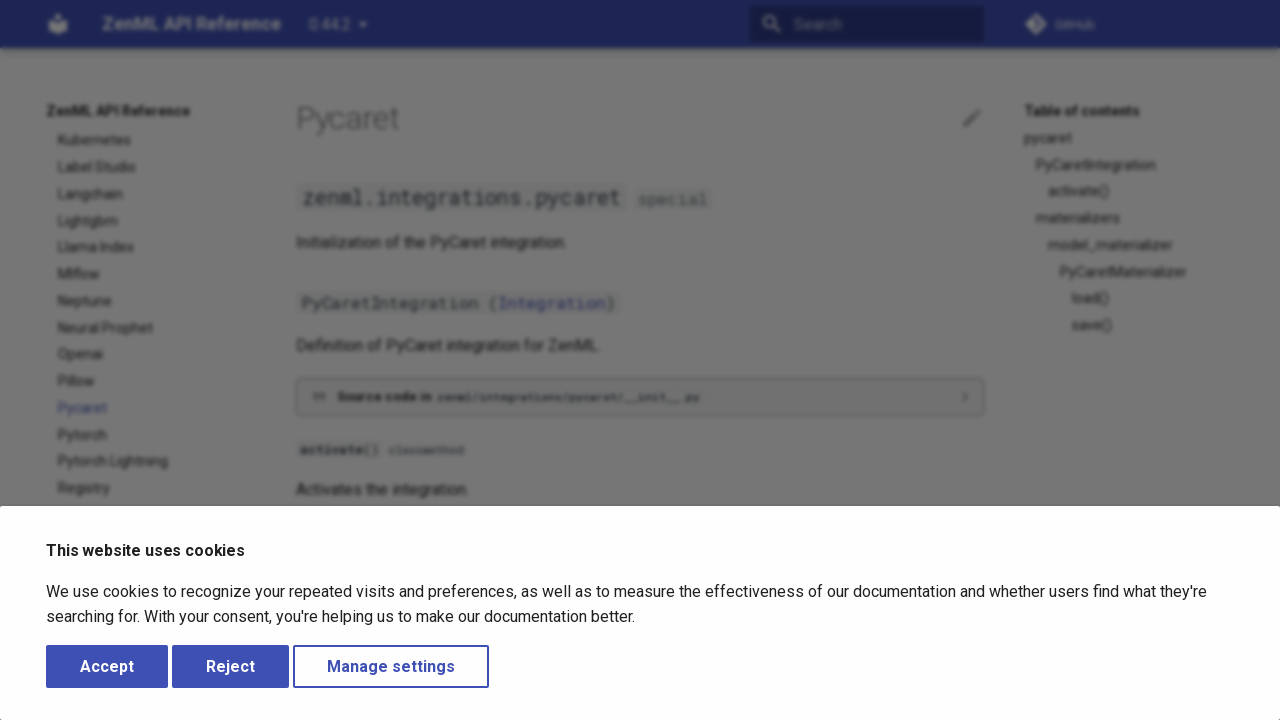

--- FILE ---
content_type: text/html; charset=utf-8
request_url: https://sdkdocs.zenml.io/0.44.2/integration_code_docs/integrations-pycaret/
body_size: 8624
content:

<!doctype html>
<html lang="en" class="no-js">
  <head>
    
      <meta charset="utf-8">
      <meta name="viewport" content="width=device-width,initial-scale=1">
      
      
      
        <link rel="canonical" href="https://sdkdocs.zenml.io/0.44.2/integration_code_docs/integrations-pycaret/">
      
      <link rel="icon" href="../../_assets/favicon.png">
      <meta name="generator" content="mkdocs-1.5.2, mkdocs-material-8.5.10">
    
    
      
        <title>Pycaret - ZenML API Reference</title>
      
    
    
      <link rel="stylesheet" href="../../assets/stylesheets/main.975780f9.min.css">
      
        
        <link rel="stylesheet" href="../../assets/stylesheets/palette.2505c338.min.css">
        
      
      

    
    
    
      
        
        
        <link rel="preconnect" href="https://fonts.gstatic.com" crossorigin>
        <link rel="stylesheet" href="https://fonts.googleapis.com/css?family=Roboto:300,300i,400,400i,700,700i%7CRoboto+Mono:400,400i,700,700i&display=fallback">
        <style>:root{--md-text-font:"Roboto";--md-code-font:"Roboto Mono"}</style>
      
    
    
      <link rel="stylesheet" href="../../assets/_mkdocstrings.css">
    
    <script>__md_scope=new URL("../..",location),__md_hash=e=>[...e].reduce((e,_)=>(e<<5)-e+_.charCodeAt(0),0),__md_get=(e,_=localStorage,t=__md_scope)=>JSON.parse(_.getItem(t.pathname+"."+e)),__md_set=(e,_,t=localStorage,a=__md_scope)=>{try{t.setItem(a.pathname+"."+e,JSON.stringify(_))}catch(e){}}</script>
    
      

    
    
    

<script>
  !function(){var analytics=window.analytics=window.analytics||[];if(!analytics.initialize)if(analytics.invoked)window.console&&console.error&&console.error("Segment snippet included twice.");else{analytics.invoked=!0;analytics.methods=["trackSubmit","trackClick","trackLink","trackForm","pageview","identify","reset","group","track","ready","alias","debug","page","once","off","on","addSourceMiddleware","addIntegrationMiddleware","setAnonymousId","addDestinationMiddleware"];analytics.factory=function(e){return function(){var t=Array.prototype.slice.call(arguments);t.unshift(e);analytics.push(t);return analytics}};for(var e=0;e<analytics.methods.length;e++){var key=analytics.methods[e];analytics[key]=analytics.factory(key)}analytics.load=function(key,e){var t=document.createElement("script");t.type="text/javascript";t.async=!0;t.src="https://cdn.segment.com/analytics.js/v1/" + key + "/analytics.min.js";var n=document.getElementsByTagName("script")[0];n.parentNode.insertBefore(t,n);analytics._loadOptions=e};analytics._writeKey="CaE5VaNjhyaUt48qXK4rLwwKJ0PdAOFM";;analytics.SNIPPET_VERSION="4.15.3";
  analytics.load("CaE5VaNjhyaUt48qXK4rLwwKJ0PdAOFM");
  analytics.page();
  }}();
</script>
<script defer data-domain="apidocs.zenml.io" src="https://plausible.io/js/plausible.js"></script>


  </head>
  
  
    
    
    
    
    
    <body dir="ltr" data-md-color-scheme="default" data-md-color-primary="None" data-md-color-accent="None">
  
    
    
    <input class="md-toggle" data-md-toggle="drawer" type="checkbox" id="__drawer" autocomplete="off">
    <input class="md-toggle" data-md-toggle="search" type="checkbox" id="__search" autocomplete="off">
    <label class="md-overlay" for="__drawer"></label>
    <div data-md-component="skip">
      
        
        <a href="#pycaret" class="md-skip">
          Skip to content
        </a>
      
    </div>
    <div data-md-component="announce">
      
    </div>
    
      <div data-md-component="outdated" hidden>
        
      </div>
    
    
      

<header class="md-header" data-md-component="header">
  <nav class="md-header__inner md-grid" aria-label="Header">
    <a href="../.." title="ZenML API Reference" class="md-header__button md-logo" aria-label="ZenML API Reference" data-md-component="logo">
      
  
  <svg xmlns="http://www.w3.org/2000/svg" viewBox="0 0 24 24"><path d="M12 8a3 3 0 0 0 3-3 3 3 0 0 0-3-3 3 3 0 0 0-3 3 3 3 0 0 0 3 3m0 3.54C9.64 9.35 6.5 8 3 8v11c3.5 0 6.64 1.35 9 3.54 2.36-2.19 5.5-3.54 9-3.54V8c-3.5 0-6.64 1.35-9 3.54Z"/></svg>

    </a>
    <label class="md-header__button md-icon" for="__drawer">
      <svg xmlns="http://www.w3.org/2000/svg" viewBox="0 0 24 24"><path d="M3 6h18v2H3V6m0 5h18v2H3v-2m0 5h18v2H3v-2Z"/></svg>
    </label>
    <div class="md-header__title" data-md-component="header-title">
      <div class="md-header__ellipsis">
        <div class="md-header__topic">
          <span class="md-ellipsis">
            ZenML API Reference
          </span>
        </div>
        <div class="md-header__topic" data-md-component="header-topic">
          <span class="md-ellipsis">
            
              Pycaret
            
          </span>
        </div>
      </div>
    </div>
    
    
    
      <label class="md-header__button md-icon" for="__search">
        <svg xmlns="http://www.w3.org/2000/svg" viewBox="0 0 24 24"><path d="M9.5 3A6.5 6.5 0 0 1 16 9.5c0 1.61-.59 3.09-1.56 4.23l.27.27h.79l5 5-1.5 1.5-5-5v-.79l-.27-.27A6.516 6.516 0 0 1 9.5 16 6.5 6.5 0 0 1 3 9.5 6.5 6.5 0 0 1 9.5 3m0 2C7 5 5 7 5 9.5S7 14 9.5 14 14 12 14 9.5 12 5 9.5 5Z"/></svg>
      </label>
      <div class="md-search" data-md-component="search" role="dialog">
  <label class="md-search__overlay" for="__search"></label>
  <div class="md-search__inner" role="search">
    <form class="md-search__form" name="search">
      <input type="text" class="md-search__input" name="query" aria-label="Search" placeholder="Search" autocapitalize="off" autocorrect="off" autocomplete="off" spellcheck="false" data-md-component="search-query" required>
      <label class="md-search__icon md-icon" for="__search">
        <svg xmlns="http://www.w3.org/2000/svg" viewBox="0 0 24 24"><path d="M9.5 3A6.5 6.5 0 0 1 16 9.5c0 1.61-.59 3.09-1.56 4.23l.27.27h.79l5 5-1.5 1.5-5-5v-.79l-.27-.27A6.516 6.516 0 0 1 9.5 16 6.5 6.5 0 0 1 3 9.5 6.5 6.5 0 0 1 9.5 3m0 2C7 5 5 7 5 9.5S7 14 9.5 14 14 12 14 9.5 12 5 9.5 5Z"/></svg>
        <svg xmlns="http://www.w3.org/2000/svg" viewBox="0 0 24 24"><path d="M20 11v2H8l5.5 5.5-1.42 1.42L4.16 12l7.92-7.92L13.5 5.5 8 11h12Z"/></svg>
      </label>
      <nav class="md-search__options" aria-label="Search">
        
        <button type="reset" class="md-search__icon md-icon" title="Clear" aria-label="Clear" tabindex="-1">
          <svg xmlns="http://www.w3.org/2000/svg" viewBox="0 0 24 24"><path d="M19 6.41 17.59 5 12 10.59 6.41 5 5 6.41 10.59 12 5 17.59 6.41 19 12 13.41 17.59 19 19 17.59 13.41 12 19 6.41Z"/></svg>
        </button>
      </nav>
      
    </form>
    <div class="md-search__output">
      <div class="md-search__scrollwrap" data-md-scrollfix>
        <div class="md-search-result" data-md-component="search-result">
          <div class="md-search-result__meta">
            Initializing search
          </div>
          <ol class="md-search-result__list"></ol>
        </div>
      </div>
    </div>
  </div>
</div>
    
    
      <div class="md-header__source">
        <a href="https://github.com/zenml-io/zenml" title="Go to repository" class="md-source" data-md-component="source">
  <div class="md-source__icon md-icon">
    
    <svg xmlns="http://www.w3.org/2000/svg" viewBox="0 0 448 512"><!--! Font Awesome Free 6.2.1 by @fontawesome - https://fontawesome.com License - https://fontawesome.com/license/free (Icons: CC BY 4.0, Fonts: SIL OFL 1.1, Code: MIT License) Copyright 2022 Fonticons, Inc.--><path d="M439.55 236.05 244 40.45a28.87 28.87 0 0 0-40.81 0l-40.66 40.63 51.52 51.52c27.06-9.14 52.68 16.77 43.39 43.68l49.66 49.66c34.23-11.8 61.18 31 35.47 56.69-26.49 26.49-70.21-2.87-56-37.34L240.22 199v121.85c25.3 12.54 22.26 41.85 9.08 55a34.34 34.34 0 0 1-48.55 0c-17.57-17.6-11.07-46.91 11.25-56v-123c-20.8-8.51-24.6-30.74-18.64-45L142.57 101 8.45 235.14a28.86 28.86 0 0 0 0 40.81l195.61 195.6a28.86 28.86 0 0 0 40.8 0l194.69-194.69a28.86 28.86 0 0 0 0-40.81z"/></svg>
  </div>
  <div class="md-source__repository">
    GitHub
  </div>
</a>
      </div>
    
  </nav>
  
</header>
    
    <div class="md-container" data-md-component="container">
      
      
        
          
        
      
      <main class="md-main" data-md-component="main">
        <div class="md-main__inner md-grid">
          
            
              
              <div class="md-sidebar md-sidebar--primary" data-md-component="sidebar" data-md-type="navigation" >
                <div class="md-sidebar__scrollwrap">
                  <div class="md-sidebar__inner">
                    


<nav class="md-nav md-nav--primary" aria-label="Navigation" data-md-level="0">
  <label class="md-nav__title" for="__drawer">
    <a href="../.." title="ZenML API Reference" class="md-nav__button md-logo" aria-label="ZenML API Reference" data-md-component="logo">
      
  
  <svg xmlns="http://www.w3.org/2000/svg" viewBox="0 0 24 24"><path d="M12 8a3 3 0 0 0 3-3 3 3 0 0 0-3-3 3 3 0 0 0-3 3 3 3 0 0 0 3 3m0 3.54C9.64 9.35 6.5 8 3 8v11c3.5 0 6.64 1.35 9 3.54 2.36-2.19 5.5-3.54 9-3.54V8c-3.5 0-6.64 1.35-9 3.54Z"/></svg>

    </a>
    ZenML API Reference
  </label>
  
    <div class="md-nav__source">
      <a href="https://github.com/zenml-io/zenml" title="Go to repository" class="md-source" data-md-component="source">
  <div class="md-source__icon md-icon">
    
    <svg xmlns="http://www.w3.org/2000/svg" viewBox="0 0 448 512"><!--! Font Awesome Free 6.2.1 by @fontawesome - https://fontawesome.com License - https://fontawesome.com/license/free (Icons: CC BY 4.0, Fonts: SIL OFL 1.1, Code: MIT License) Copyright 2022 Fonticons, Inc.--><path d="M439.55 236.05 244 40.45a28.87 28.87 0 0 0-40.81 0l-40.66 40.63 51.52 51.52c27.06-9.14 52.68 16.77 43.39 43.68l49.66 49.66c34.23-11.8 61.18 31 35.47 56.69-26.49 26.49-70.21-2.87-56-37.34L240.22 199v121.85c25.3 12.54 22.26 41.85 9.08 55a34.34 34.34 0 0 1-48.55 0c-17.57-17.6-11.07-46.91 11.25-56v-123c-20.8-8.51-24.6-30.74-18.64-45L142.57 101 8.45 235.14a28.86 28.86 0 0 0 0 40.81l195.61 195.6a28.86 28.86 0 0 0 40.8 0l194.69-194.69a28.86 28.86 0 0 0 0-40.81z"/></svg>
  </div>
  <div class="md-source__repository">
    GitHub
  </div>
</a>
    </div>
  
  <ul class="md-nav__list" data-md-scrollfix>
    
      
      
      

  
  
  
    <li class="md-nav__item">
      <a href="../.." class="md-nav__link">
        ZenML
      </a>
    </li>
  

    
      
      
      

  
  
  
    <li class="md-nav__item">
      <a href="../../cli/" class="md-nav__link">
        CLI docs
      </a>
    </li>
  

    
      
      
      

  
  
  
    
    <li class="md-nav__item md-nav__item--nested">
      
      
        <input class="md-nav__toggle md-toggle" data-md-toggle="__nav_3" type="checkbox" id="__nav_3" >
      
      
      
      
        <label class="md-nav__link" for="__nav_3">
          Core code docs
          <span class="md-nav__icon md-icon"></span>
        </label>
      
      <nav class="md-nav" aria-label="Core code docs" data-md-level="1">
        <label class="md-nav__title" for="__nav_3">
          <span class="md-nav__icon md-icon"></span>
          Core code docs
        </label>
        <ul class="md-nav__list" data-md-scrollfix>
          
            
              
  
  
  
    <li class="md-nav__item">
      <a href="../../core_code_docs/core-_hub/" class="md-nav__link">
        Hub
      </a>
    </li>
  

            
          
            
              
  
  
  
    <li class="md-nav__item">
      <a href="../../core_code_docs/core-alerter/" class="md-nav__link">
        Alerter
      </a>
    </li>
  

            
          
            
              
  
  
  
    <li class="md-nav__item">
      <a href="../../core_code_docs/core-analytics/" class="md-nav__link">
        Analytics
      </a>
    </li>
  

            
          
            
              
  
  
  
    <li class="md-nav__item">
      <a href="../../core_code_docs/core-annotators/" class="md-nav__link">
        Annotators
      </a>
    </li>
  

            
          
            
              
  
  
  
    <li class="md-nav__item">
      <a href="../../core_code_docs/core-api/" class="md-nav__link">
        Api
      </a>
    </li>
  

            
          
            
              
  
  
  
    <li class="md-nav__item">
      <a href="../../core_code_docs/core-artifact_stores/" class="md-nav__link">
        Artifact Stores
      </a>
    </li>
  

            
          
            
              
  
  
  
    <li class="md-nav__item">
      <a href="../../core_code_docs/core-client/" class="md-nav__link">
        Client
      </a>
    </li>
  

            
          
            
              
  
  
  
    <li class="md-nav__item">
      <a href="../../core_code_docs/core-code_repositories/" class="md-nav__link">
        Code Repositories
      </a>
    </li>
  

            
          
            
              
  
  
  
    <li class="md-nav__item">
      <a href="../../core_code_docs/core-config/" class="md-nav__link">
        Config
      </a>
    </li>
  

            
          
            
              
  
  
  
    <li class="md-nav__item">
      <a href="../../core_code_docs/core-console/" class="md-nav__link">
        Console
      </a>
    </li>
  

            
          
            
              
  
  
  
    <li class="md-nav__item">
      <a href="../../core_code_docs/core-constants/" class="md-nav__link">
        Constants
      </a>
    </li>
  

            
          
            
              
  
  
  
    <li class="md-nav__item">
      <a href="../../core_code_docs/core-container_registries/" class="md-nav__link">
        Container Registries
      </a>
    </li>
  

            
          
            
              
  
  
  
    <li class="md-nav__item">
      <a href="../../core_code_docs/core-data_validators/" class="md-nav__link">
        Data Validators
      </a>
    </li>
  

            
          
            
              
  
  
  
    <li class="md-nav__item">
      <a href="../../core_code_docs/core-entrypoints/" class="md-nav__link">
        Entrypoints
      </a>
    </li>
  

            
          
            
              
  
  
  
    <li class="md-nav__item">
      <a href="../../core_code_docs/core-enums/" class="md-nav__link">
        Enums
      </a>
    </li>
  

            
          
            
              
  
  
  
    <li class="md-nav__item">
      <a href="../../core_code_docs/core-environment/" class="md-nav__link">
        Environment
      </a>
    </li>
  

            
          
            
              
  
  
  
    <li class="md-nav__item">
      <a href="../../core_code_docs/core-exceptions/" class="md-nav__link">
        Exceptions
      </a>
    </li>
  

            
          
            
              
  
  
  
    <li class="md-nav__item">
      <a href="../../core_code_docs/core-experiment_trackers/" class="md-nav__link">
        Experiment Trackers
      </a>
    </li>
  

            
          
            
              
  
  
  
    <li class="md-nav__item">
      <a href="../../core_code_docs/core-feature_stores/" class="md-nav__link">
        Feature Stores
      </a>
    </li>
  

            
          
            
              
  
  
  
    <li class="md-nav__item">
      <a href="../../core_code_docs/core-hooks/" class="md-nav__link">
        Hooks
      </a>
    </li>
  

            
          
            
              
  
  
  
    <li class="md-nav__item">
      <a href="../../core_code_docs/core-image_builders/" class="md-nav__link">
        Image Builders
      </a>
    </li>
  

            
          
            
              
  
  
  
    <li class="md-nav__item">
      <a href="../../core_code_docs/core-io/" class="md-nav__link">
        Io
      </a>
    </li>
  

            
          
            
              
  
  
  
    <li class="md-nav__item">
      <a href="../../core_code_docs/core-lineage_graph/" class="md-nav__link">
        Lineage Graph
      </a>
    </li>
  

            
          
            
              
  
  
  
    <li class="md-nav__item">
      <a href="../../core_code_docs/core-logger/" class="md-nav__link">
        Logger
      </a>
    </li>
  

            
          
            
              
  
  
  
    <li class="md-nav__item">
      <a href="../../core_code_docs/core-logging/" class="md-nav__link">
        Logging
      </a>
    </li>
  

            
          
            
              
  
  
  
    <li class="md-nav__item">
      <a href="../../core_code_docs/core-materializers/" class="md-nav__link">
        Materializers
      </a>
    </li>
  

            
          
            
              
  
  
  
    <li class="md-nav__item">
      <a href="../../core_code_docs/core-metadata/" class="md-nav__link">
        Metadata
      </a>
    </li>
  

            
          
            
              
  
  
  
    <li class="md-nav__item">
      <a href="../../core_code_docs/core-model_deployers/" class="md-nav__link">
        Model Deployers
      </a>
    </li>
  

            
          
            
              
  
  
  
    <li class="md-nav__item">
      <a href="../../core_code_docs/core-model_registries/" class="md-nav__link">
        Model Registries
      </a>
    </li>
  

            
          
            
              
  
  
  
    <li class="md-nav__item">
      <a href="../../core_code_docs/core-models/" class="md-nav__link">
        Models
      </a>
    </li>
  

            
          
            
              
  
  
  
    <li class="md-nav__item">
      <a href="../../core_code_docs/core-new/" class="md-nav__link">
        New
      </a>
    </li>
  

            
          
            
              
  
  
  
    <li class="md-nav__item">
      <a href="../../core_code_docs/core-orchestrators/" class="md-nav__link">
        Orchestrators
      </a>
    </li>
  

            
          
            
              
  
  
  
    <li class="md-nav__item">
      <a href="../../core_code_docs/core-pipelines/" class="md-nav__link">
        Pipelines
      </a>
    </li>
  

            
          
            
              
  
  
  
    <li class="md-nav__item">
      <a href="../../core_code_docs/core-post_execution/" class="md-nav__link">
        Post Execution
      </a>
    </li>
  

            
          
            
              
  
  
  
    <li class="md-nav__item">
      <a href="../../core_code_docs/core-recipes/" class="md-nav__link">
        Recipes
      </a>
    </li>
  

            
          
            
              
  
  
  
    <li class="md-nav__item">
      <a href="../../core_code_docs/core-secret/" class="md-nav__link">
        Secret
      </a>
    </li>
  

            
          
            
              
  
  
  
    <li class="md-nav__item">
      <a href="../../core_code_docs/core-secrets_managers/" class="md-nav__link">
        Secrets Managers
      </a>
    </li>
  

            
          
            
              
  
  
  
    <li class="md-nav__item">
      <a href="../../core_code_docs/core-service_connectors/" class="md-nav__link">
        Service Connectors
      </a>
    </li>
  

            
          
            
              
  
  
  
    <li class="md-nav__item">
      <a href="../../core_code_docs/core-services/" class="md-nav__link">
        Services
      </a>
    </li>
  

            
          
            
              
  
  
  
    <li class="md-nav__item">
      <a href="../../core_code_docs/core-stack/" class="md-nav__link">
        Stack
      </a>
    </li>
  

            
          
            
              
  
  
  
    <li class="md-nav__item">
      <a href="../../core_code_docs/core-step_operators/" class="md-nav__link">
        Step Operators
      </a>
    </li>
  

            
          
            
              
  
  
  
    <li class="md-nav__item">
      <a href="../../core_code_docs/core-steps/" class="md-nav__link">
        Steps
      </a>
    </li>
  

            
          
            
              
  
  
  
    <li class="md-nav__item">
      <a href="../../core_code_docs/core-types/" class="md-nav__link">
        Types
      </a>
    </li>
  

            
          
            
              
  
  
  
    <li class="md-nav__item">
      <a href="../../core_code_docs/core-utils/" class="md-nav__link">
        Utils
      </a>
    </li>
  

            
          
            
              
  
  
  
    <li class="md-nav__item">
      <a href="../../core_code_docs/core-zen_server/" class="md-nav__link">
        Zen Server
      </a>
    </li>
  

            
          
            
              
  
  
  
    <li class="md-nav__item">
      <a href="../../core_code_docs/core-zen_stores/" class="md-nav__link">
        Zen Stores
      </a>
    </li>
  

            
          
        </ul>
      </nav>
    </li>
  

    
      
      
      

  
  
    
  
  
    
    <li class="md-nav__item md-nav__item--active md-nav__item--nested">
      
      
        <input class="md-nav__toggle md-toggle" data-md-toggle="__nav_4" type="checkbox" id="__nav_4" checked>
      
      
      
      
        <label class="md-nav__link" for="__nav_4">
          Integration code docs
          <span class="md-nav__icon md-icon"></span>
        </label>
      
      <nav class="md-nav" aria-label="Integration code docs" data-md-level="1">
        <label class="md-nav__title" for="__nav_4">
          <span class="md-nav__icon md-icon"></span>
          Integration code docs
        </label>
        <ul class="md-nav__list" data-md-scrollfix>
          
            
              
  
  
  
    <li class="md-nav__item">
      <a href="../integrations-airflow/" class="md-nav__link">
        Airflow
      </a>
    </li>
  

            
          
            
              
  
  
  
    <li class="md-nav__item">
      <a href="../integrations-aws/" class="md-nav__link">
        Aws
      </a>
    </li>
  

            
          
            
              
  
  
  
    <li class="md-nav__item">
      <a href="../integrations-azure/" class="md-nav__link">
        Azure
      </a>
    </li>
  

            
          
            
              
  
  
  
    <li class="md-nav__item">
      <a href="../integrations-bentoml/" class="md-nav__link">
        Bentoml
      </a>
    </li>
  

            
          
            
              
  
  
  
    <li class="md-nav__item">
      <a href="../integrations-constants/" class="md-nav__link">
        Constants
      </a>
    </li>
  

            
          
            
              
  
  
  
    <li class="md-nav__item">
      <a href="../integrations-deepchecks/" class="md-nav__link">
        Deepchecks
      </a>
    </li>
  

            
          
            
              
  
  
  
    <li class="md-nav__item">
      <a href="../integrations-evidently/" class="md-nav__link">
        Evidently
      </a>
    </li>
  

            
          
            
              
  
  
  
    <li class="md-nav__item">
      <a href="../integrations-facets/" class="md-nav__link">
        Facets
      </a>
    </li>
  

            
          
            
              
  
  
  
    <li class="md-nav__item">
      <a href="../integrations-feast/" class="md-nav__link">
        Feast
      </a>
    </li>
  

            
          
            
              
  
  
  
    <li class="md-nav__item">
      <a href="../integrations-gcp/" class="md-nav__link">
        Gcp
      </a>
    </li>
  

            
          
            
              
  
  
  
    <li class="md-nav__item">
      <a href="../integrations-github/" class="md-nav__link">
        Github
      </a>
    </li>
  

            
          
            
              
  
  
  
    <li class="md-nav__item">
      <a href="../integrations-gitlab/" class="md-nav__link">
        Gitlab
      </a>
    </li>
  

            
          
            
              
  
  
  
    <li class="md-nav__item">
      <a href="../integrations-great_expectations/" class="md-nav__link">
        Great Expectations
      </a>
    </li>
  

            
          
            
              
  
  
  
    <li class="md-nav__item">
      <a href="../integrations-huggingface/" class="md-nav__link">
        Huggingface
      </a>
    </li>
  

            
          
            
              
  
  
  
    <li class="md-nav__item">
      <a href="../integrations-integration/" class="md-nav__link">
        Integration
      </a>
    </li>
  

            
          
            
              
  
  
  
    <li class="md-nav__item">
      <a href="../integrations-kaniko/" class="md-nav__link">
        Kaniko
      </a>
    </li>
  

            
          
            
              
  
  
  
    <li class="md-nav__item">
      <a href="../integrations-kserve/" class="md-nav__link">
        Kserve
      </a>
    </li>
  

            
          
            
              
  
  
  
    <li class="md-nav__item">
      <a href="../integrations-kubeflow/" class="md-nav__link">
        Kubeflow
      </a>
    </li>
  

            
          
            
              
  
  
  
    <li class="md-nav__item">
      <a href="../integrations-kubernetes/" class="md-nav__link">
        Kubernetes
      </a>
    </li>
  

            
          
            
              
  
  
  
    <li class="md-nav__item">
      <a href="../integrations-label_studio/" class="md-nav__link">
        Label Studio
      </a>
    </li>
  

            
          
            
              
  
  
  
    <li class="md-nav__item">
      <a href="../integrations-langchain/" class="md-nav__link">
        Langchain
      </a>
    </li>
  

            
          
            
              
  
  
  
    <li class="md-nav__item">
      <a href="../integrations-lightgbm/" class="md-nav__link">
        Lightgbm
      </a>
    </li>
  

            
          
            
              
  
  
  
    <li class="md-nav__item">
      <a href="../integrations-llama_index/" class="md-nav__link">
        Llama Index
      </a>
    </li>
  

            
          
            
              
  
  
  
    <li class="md-nav__item">
      <a href="../integrations-mlflow/" class="md-nav__link">
        Mlflow
      </a>
    </li>
  

            
          
            
              
  
  
  
    <li class="md-nav__item">
      <a href="../integrations-neptune/" class="md-nav__link">
        Neptune
      </a>
    </li>
  

            
          
            
              
  
  
  
    <li class="md-nav__item">
      <a href="../integrations-neural_prophet/" class="md-nav__link">
        Neural Prophet
      </a>
    </li>
  

            
          
            
              
  
  
  
    <li class="md-nav__item">
      <a href="../integrations-openai/" class="md-nav__link">
        Openai
      </a>
    </li>
  

            
          
            
              
  
  
  
    <li class="md-nav__item">
      <a href="../integrations-pillow/" class="md-nav__link">
        Pillow
      </a>
    </li>
  

            
          
            
              
  
  
    
  
  
    <li class="md-nav__item md-nav__item--active">
      
      <input class="md-nav__toggle md-toggle" data-md-toggle="toc" type="checkbox" id="__toc">
      
      
        
      
      
        <label class="md-nav__link md-nav__link--active" for="__toc">
          Pycaret
          <span class="md-nav__icon md-icon"></span>
        </label>
      
      <a href="./" class="md-nav__link md-nav__link--active">
        Pycaret
      </a>
      
        

<nav class="md-nav md-nav--secondary" aria-label="Table of contents">
  
  
  
    
  
  
    <label class="md-nav__title" for="__toc">
      <span class="md-nav__icon md-icon"></span>
      Table of contents
    </label>
    <ul class="md-nav__list" data-md-component="toc" data-md-scrollfix>
      
        <li class="md-nav__item">
  <a href="#zenml.integrations.pycaret" class="md-nav__link">
    pycaret
  </a>
  
    <nav class="md-nav" aria-label="pycaret">
      <ul class="md-nav__list">
        
          <li class="md-nav__item">
  <a href="#zenml.integrations.pycaret.PyCaretIntegration" class="md-nav__link">
    PyCaretIntegration
  </a>
  
    <nav class="md-nav" aria-label="PyCaretIntegration">
      <ul class="md-nav__list">
        
          <li class="md-nav__item">
  <a href="#zenml.integrations.pycaret.PyCaretIntegration.activate" class="md-nav__link">
    activate()
  </a>
  
</li>
        
      </ul>
    </nav>
  
</li>
        
          <li class="md-nav__item">
  <a href="#zenml.integrations.pycaret.materializers" class="md-nav__link">
    materializers
  </a>
  
    <nav class="md-nav" aria-label="materializers">
      <ul class="md-nav__list">
        
          <li class="md-nav__item">
  <a href="#zenml.integrations.pycaret.materializers.model_materializer" class="md-nav__link">
    model_materializer
  </a>
  
    <nav class="md-nav" aria-label="model_materializer">
      <ul class="md-nav__list">
        
          <li class="md-nav__item">
  <a href="#zenml.integrations.pycaret.materializers.model_materializer.PyCaretMaterializer" class="md-nav__link">
    PyCaretMaterializer
  </a>
  
    <nav class="md-nav" aria-label="PyCaretMaterializer">
      <ul class="md-nav__list">
        
          <li class="md-nav__item">
  <a href="#zenml.integrations.pycaret.materializers.model_materializer.PyCaretMaterializer.load" class="md-nav__link">
    load()
  </a>
  
</li>
        
          <li class="md-nav__item">
  <a href="#zenml.integrations.pycaret.materializers.model_materializer.PyCaretMaterializer.save" class="md-nav__link">
    save()
  </a>
  
</li>
        
      </ul>
    </nav>
  
</li>
        
      </ul>
    </nav>
  
</li>
        
      </ul>
    </nav>
  
</li>
        
      </ul>
    </nav>
  
</li>
      
    </ul>
  
</nav>
      
    </li>
  

            
          
            
              
  
  
  
    <li class="md-nav__item">
      <a href="../integrations-pytorch/" class="md-nav__link">
        Pytorch
      </a>
    </li>
  

            
          
            
              
  
  
  
    <li class="md-nav__item">
      <a href="../integrations-pytorch_lightning/" class="md-nav__link">
        Pytorch Lightning
      </a>
    </li>
  

            
          
            
              
  
  
  
    <li class="md-nav__item">
      <a href="../integrations-registry/" class="md-nav__link">
        Registry
      </a>
    </li>
  

            
          
            
              
  
  
  
    <li class="md-nav__item">
      <a href="../integrations-s3/" class="md-nav__link">
        S3
      </a>
    </li>
  

            
          
            
              
  
  
  
    <li class="md-nav__item">
      <a href="../integrations-scipy/" class="md-nav__link">
        Scipy
      </a>
    </li>
  

            
          
            
              
  
  
  
    <li class="md-nav__item">
      <a href="../integrations-seldon/" class="md-nav__link">
        Seldon
      </a>
    </li>
  

            
          
            
              
  
  
  
    <li class="md-nav__item">
      <a href="../integrations-sklearn/" class="md-nav__link">
        Sklearn
      </a>
    </li>
  

            
          
            
              
  
  
  
    <li class="md-nav__item">
      <a href="../integrations-slack/" class="md-nav__link">
        Slack
      </a>
    </li>
  

            
          
            
              
  
  
  
    <li class="md-nav__item">
      <a href="../integrations-spark/" class="md-nav__link">
        Spark
      </a>
    </li>
  

            
          
            
              
  
  
  
    <li class="md-nav__item">
      <a href="../integrations-tekton/" class="md-nav__link">
        Tekton
      </a>
    </li>
  

            
          
            
              
  
  
  
    <li class="md-nav__item">
      <a href="../integrations-tensorboard/" class="md-nav__link">
        Tensorboard
      </a>
    </li>
  

            
          
            
              
  
  
  
    <li class="md-nav__item">
      <a href="../integrations-tensorflow/" class="md-nav__link">
        Tensorflow
      </a>
    </li>
  

            
          
            
              
  
  
  
    <li class="md-nav__item">
      <a href="../integrations-utils/" class="md-nav__link">
        Utils
      </a>
    </li>
  

            
          
            
              
  
  
  
    <li class="md-nav__item">
      <a href="../integrations-vault/" class="md-nav__link">
        Vault
      </a>
    </li>
  

            
          
            
              
  
  
  
    <li class="md-nav__item">
      <a href="../integrations-wandb/" class="md-nav__link">
        Wandb
      </a>
    </li>
  

            
          
            
              
  
  
  
    <li class="md-nav__item">
      <a href="../integrations-whylogs/" class="md-nav__link">
        Whylogs
      </a>
    </li>
  

            
          
            
              
  
  
  
    <li class="md-nav__item">
      <a href="../integrations-xgboost/" class="md-nav__link">
        Xgboost
      </a>
    </li>
  

            
          
        </ul>
      </nav>
    </li>
  

    
  </ul>
</nav>
                  </div>
                </div>
              </div>
            
            
              
              <div class="md-sidebar md-sidebar--secondary" data-md-component="sidebar" data-md-type="toc" >
                <div class="md-sidebar__scrollwrap">
                  <div class="md-sidebar__inner">
                    

<nav class="md-nav md-nav--secondary" aria-label="Table of contents">
  
  
  
    
  
  
    <label class="md-nav__title" for="__toc">
      <span class="md-nav__icon md-icon"></span>
      Table of contents
    </label>
    <ul class="md-nav__list" data-md-component="toc" data-md-scrollfix>
      
        <li class="md-nav__item">
  <a href="#zenml.integrations.pycaret" class="md-nav__link">
    pycaret
  </a>
  
    <nav class="md-nav" aria-label="pycaret">
      <ul class="md-nav__list">
        
          <li class="md-nav__item">
  <a href="#zenml.integrations.pycaret.PyCaretIntegration" class="md-nav__link">
    PyCaretIntegration
  </a>
  
    <nav class="md-nav" aria-label="PyCaretIntegration">
      <ul class="md-nav__list">
        
          <li class="md-nav__item">
  <a href="#zenml.integrations.pycaret.PyCaretIntegration.activate" class="md-nav__link">
    activate()
  </a>
  
</li>
        
      </ul>
    </nav>
  
</li>
        
          <li class="md-nav__item">
  <a href="#zenml.integrations.pycaret.materializers" class="md-nav__link">
    materializers
  </a>
  
    <nav class="md-nav" aria-label="materializers">
      <ul class="md-nav__list">
        
          <li class="md-nav__item">
  <a href="#zenml.integrations.pycaret.materializers.model_materializer" class="md-nav__link">
    model_materializer
  </a>
  
    <nav class="md-nav" aria-label="model_materializer">
      <ul class="md-nav__list">
        
          <li class="md-nav__item">
  <a href="#zenml.integrations.pycaret.materializers.model_materializer.PyCaretMaterializer" class="md-nav__link">
    PyCaretMaterializer
  </a>
  
    <nav class="md-nav" aria-label="PyCaretMaterializer">
      <ul class="md-nav__list">
        
          <li class="md-nav__item">
  <a href="#zenml.integrations.pycaret.materializers.model_materializer.PyCaretMaterializer.load" class="md-nav__link">
    load()
  </a>
  
</li>
        
          <li class="md-nav__item">
  <a href="#zenml.integrations.pycaret.materializers.model_materializer.PyCaretMaterializer.save" class="md-nav__link">
    save()
  </a>
  
</li>
        
      </ul>
    </nav>
  
</li>
        
      </ul>
    </nav>
  
</li>
        
      </ul>
    </nav>
  
</li>
        
      </ul>
    </nav>
  
</li>
      
    </ul>
  
</nav>
                  </div>
                </div>
              </div>
            
          
          
            <div class="md-content" data-md-component="content">
              <article class="md-content__inner md-typeset">
                
                  

  <a href="https://github.com/zenml-io/zenml/docs/integration_code_docs/integrations-pycaret.md" title="Edit this page" class="md-content__button md-icon">
    
    <svg xmlns="http://www.w3.org/2000/svg" viewBox="0 0 24 24"><path d="M20.71 7.04c.39-.39.39-1.04 0-1.41l-2.34-2.34c-.37-.39-1.02-.39-1.41 0l-1.84 1.83 3.75 3.75M3 17.25V21h3.75L17.81 9.93l-3.75-3.75L3 17.25Z"/></svg>
  </a>


<h1 id="pycaret">Pycaret</h1>


  <div class="doc doc-object doc-module">



<h2 id="zenml.integrations.pycaret" class="doc doc-heading">
        <code>zenml.integrations.pycaret</code>


  <span class="doc doc-properties">
      <small class="doc doc-property doc-property-special"><code>special</code></small>
  </span>

</h2>

    <div class="doc doc-contents first">

      <p>Initialization of the PyCaret integration.</p>



  <div class="doc doc-children">







  <div class="doc doc-object doc-class">



<h3 id="zenml.integrations.pycaret.PyCaretIntegration" class="doc doc-heading">
        <code>
PyCaretIntegration            (<a class="autorefs autorefs-internal" title="zenml.integrations.integration.Integration" href="../integrations-integration/#zenml.integrations.integration.Integration">Integration</a>)
        </code>



</h3>

    <div class="doc doc-contents ">

      <p>Definition of PyCaret integration for ZenML.</p>

        <details class="quote">
          <summary>Source code in <code>zenml/integrations/pycaret/__init__.py</code></summary>
          <div class="highlight"><pre><span></span><code><span class="k">class</span> <span class="nc">PyCaretIntegration</span><span class="p">(</span><span class="n">Integration</span><span class="p">):</span>
<span class="w">    </span><span class="sd">&quot;&quot;&quot;Definition of PyCaret integration for ZenML.&quot;&quot;&quot;</span>

    <span class="n">NAME</span> <span class="o">=</span> <span class="n">PYCARET</span>
    <span class="n">REQUIREMENTS</span> <span class="o">=</span> <span class="p">[</span>
        <span class="s2">&quot;pycaret&gt;=3.0.0&quot;</span><span class="p">,</span>
        <span class="s2">&quot;scikit-learn&quot;</span><span class="p">,</span>
        <span class="s2">&quot;xgboost&quot;</span><span class="p">,</span>
        <span class="s2">&quot;catboost&quot;</span><span class="p">,</span>
        <span class="s2">&quot;lightgbm&quot;</span><span class="p">,</span>
    <span class="p">]</span>

    <span class="nd">@classmethod</span>
    <span class="k">def</span> <span class="nf">activate</span><span class="p">(</span><span class="bp">cls</span><span class="p">)</span> <span class="o">-&gt;</span> <span class="kc">None</span><span class="p">:</span>
<span class="w">        </span><span class="sd">&quot;&quot;&quot;Activates the integration.&quot;&quot;&quot;</span>
        <span class="kn">from</span> <span class="nn">zenml.integrations.pycaret</span> <span class="kn">import</span> <span class="n">materializers</span>  <span class="c1"># noqa</span>
</code></pre></div>
        </details>



  <div class="doc doc-children">











  <div class="doc doc-object doc-method">



<h4 id="zenml.integrations.pycaret.PyCaretIntegration.activate" class="doc doc-heading">
<code class="highlight language-python"><span class="n">activate</span><span class="p">()</span></code>

  <span class="doc doc-properties">
      <small class="doc doc-property doc-property-classmethod"><code>classmethod</code></small>
  </span>

</h4>

    <div class="doc doc-contents ">

      <p>Activates the integration.</p>

        <details class="quote">
          <summary>Source code in <code>zenml/integrations/pycaret/__init__.py</code></summary>
          <div class="highlight"><pre><span></span><code><span class="nd">@classmethod</span>
<span class="k">def</span> <span class="nf">activate</span><span class="p">(</span><span class="bp">cls</span><span class="p">)</span> <span class="o">-&gt;</span> <span class="kc">None</span><span class="p">:</span>
<span class="w">    </span><span class="sd">&quot;&quot;&quot;Activates the integration.&quot;&quot;&quot;</span>
    <span class="kn">from</span> <span class="nn">zenml.integrations.pycaret</span> <span class="kn">import</span> <span class="n">materializers</span>  <span class="c1"># noqa</span>
</code></pre></div>
        </details>
    </div>

  </div>





  </div>

    </div>

  </div>






  <div class="doc doc-object doc-module">



<h3 id="zenml.integrations.pycaret.materializers" class="doc doc-heading">
        <code>materializers</code>


  <span class="doc doc-properties">
      <small class="doc doc-property doc-property-special"><code>special</code></small>
  </span>

</h3>

    <div class="doc doc-contents ">

      <p>Initialization for the PyCaret materializers.</p>



  <div class="doc doc-children">










  <div class="doc doc-object doc-module">



<h4 id="zenml.integrations.pycaret.materializers.model_materializer" class="doc doc-heading">
        <code>model_materializer</code>



</h4>

    <div class="doc doc-contents ">

      <p>PyCaret materializer.</p>



  <div class="doc doc-children">







  <div class="doc doc-object doc-class">



<h5 id="zenml.integrations.pycaret.materializers.model_materializer.PyCaretMaterializer" class="doc doc-heading">
        <code>
PyCaretMaterializer            (<a class="autorefs autorefs-internal" title="zenml.materializers.base_materializer.BaseMaterializer" href="../../core_code_docs/core-materializers/#zenml.materializers.base_materializer.BaseMaterializer">BaseMaterializer</a>)
        </code>



</h5>

    <div class="doc doc-contents ">

      <p>Materializer to read/write PyCaret models.</p>

        <details class="quote">
          <summary>Source code in <code>zenml/integrations/pycaret/materializers/model_materializer.py</code></summary>
          <div class="highlight"><pre><span></span><code><span class="k">class</span> <span class="nc">PyCaretMaterializer</span><span class="p">(</span><span class="n">BaseMaterializer</span><span class="p">):</span>
<span class="w">    </span><span class="sd">&quot;&quot;&quot;Materializer to read/write PyCaret models.&quot;&quot;&quot;</span>

    <span class="n">ASSOCIATED_TYPES</span> <span class="o">=</span> <span class="p">(</span>
        <span class="c1"># Classification</span>
        <span class="n">LogisticRegression</span><span class="p">,</span>
        <span class="n">KNeighborsClassifier</span><span class="p">,</span>
        <span class="n">GaussianNB</span><span class="p">,</span>
        <span class="n">DecisionTreeClassifier</span><span class="p">,</span>
        <span class="n">SGDClassifier</span><span class="p">,</span>
        <span class="n">SVC</span><span class="p">,</span>
        <span class="n">GaussianProcessClassifier</span><span class="p">,</span>
        <span class="n">MLPClassifier</span><span class="p">,</span>
        <span class="n">RidgeClassifier</span><span class="p">,</span>
        <span class="n">RandomForestClassifier</span><span class="p">,</span>
        <span class="n">QuadraticDiscriminantAnalysis</span><span class="p">,</span>
        <span class="n">AdaBoostClassifier</span><span class="p">,</span>
        <span class="n">GradientBoostingClassifier</span><span class="p">,</span>
        <span class="n">LinearDiscriminantAnalysis</span><span class="p">,</span>
        <span class="n">ExtraTreesClassifier</span><span class="p">,</span>
        <span class="n">XGBClassifier</span><span class="p">,</span>
        <span class="n">CatBoostClassifier</span><span class="p">,</span>
        <span class="n">LGBMClassifier</span><span class="p">,</span>
        <span class="c1"># Regression</span>
        <span class="n">LinearRegression</span><span class="p">,</span>
        <span class="n">Lasso</span><span class="p">,</span>
        <span class="n">Ridge</span><span class="p">,</span>
        <span class="n">ElasticNet</span><span class="p">,</span>
        <span class="n">Lars</span><span class="p">,</span>
        <span class="n">LassoLars</span><span class="p">,</span>
        <span class="n">OrthogonalMatchingPursuit</span><span class="p">,</span>
        <span class="n">BayesianRidge</span><span class="p">,</span>
        <span class="n">ARDRegression</span><span class="p">,</span>
        <span class="n">PassiveAggressiveRegressor</span><span class="p">,</span>
        <span class="n">RANSACRegressor</span><span class="p">,</span>
        <span class="n">TheilSenRegressor</span><span class="p">,</span>
        <span class="n">HuberRegressor</span><span class="p">,</span>
        <span class="n">KernelRidge</span><span class="p">,</span>
        <span class="n">SVR</span><span class="p">,</span>
        <span class="n">KNeighborsRegressor</span><span class="p">,</span>
        <span class="n">DecisionTreeRegressor</span><span class="p">,</span>
        <span class="n">RandomForestRegressor</span><span class="p">,</span>
        <span class="n">ExtraTreesRegressor</span><span class="p">,</span>
        <span class="n">AdaBoostRegressor</span><span class="p">,</span>
        <span class="n">GradientBoostingRegressor</span><span class="p">,</span>
        <span class="n">MLPRegressor</span><span class="p">,</span>
        <span class="n">XGBRegressor</span><span class="p">,</span>
        <span class="n">CatBoostRegressor</span><span class="p">,</span>
        <span class="n">BaggingRegressor</span><span class="p">,</span>
        <span class="n">AdaBoostRegressor</span><span class="p">,</span>
        <span class="n">LGBMRegressor</span><span class="p">,</span>
    <span class="p">)</span>
    <span class="n">ASSOCIATED_ARTIFACT_TYPE</span> <span class="o">=</span> <span class="n">ArtifactType</span><span class="o">.</span><span class="n">MODEL</span>

    <span class="k">def</span> <span class="nf">load</span><span class="p">(</span><span class="bp">self</span><span class="p">,</span> <span class="n">data_type</span><span class="p">:</span> <span class="n">Type</span><span class="p">[</span><span class="n">Any</span><span class="p">])</span> <span class="o">-&gt;</span> <span class="n">Any</span><span class="p">:</span>
<span class="w">        </span><span class="sd">&quot;&quot;&quot;Reads and returns a PyCaret model after copying it to temporary path.</span>

<span class="sd">        Args:</span>
<span class="sd">            data_type: The type of the data to read.</span>

<span class="sd">        Returns:</span>
<span class="sd">            A PyCaret model.</span>
<span class="sd">        &quot;&quot;&quot;</span>
        <span class="c1"># Create a temporary directory to store the model</span>
        <span class="n">temp_dir</span> <span class="o">=</span> <span class="n">tempfile</span><span class="o">.</span><span class="n">TemporaryDirectory</span><span class="p">()</span>

        <span class="c1"># Copy from artifact store to temporary directory</span>
        <span class="n">io_utils</span><span class="o">.</span><span class="n">copy_dir</span><span class="p">(</span><span class="bp">self</span><span class="o">.</span><span class="n">uri</span><span class="p">,</span> <span class="n">temp_dir</span><span class="o">.</span><span class="n">name</span><span class="p">)</span>

        <span class="c1"># Load the model from the temporary directory</span>
        <span class="n">model</span> <span class="o">=</span> <span class="n">load_model</span><span class="p">(</span><span class="n">temp_dir</span><span class="o">.</span><span class="n">name</span><span class="p">)</span>

        <span class="c1"># Cleanup and return</span>
        <span class="n">fileio</span><span class="o">.</span><span class="n">rmtree</span><span class="p">(</span><span class="n">temp_dir</span><span class="o">.</span><span class="n">name</span><span class="p">)</span>

        <span class="k">return</span> <span class="n">model</span>

    <span class="k">def</span> <span class="nf">save</span><span class="p">(</span><span class="bp">self</span><span class="p">,</span> <span class="n">model</span><span class="p">:</span> <span class="n">Any</span><span class="p">)</span> <span class="o">-&gt;</span> <span class="kc">None</span><span class="p">:</span>
<span class="w">        </span><span class="sd">&quot;&quot;&quot;Writes a PyCaret model to the artifact store.</span>

<span class="sd">        Args:</span>
<span class="sd">            model: Any of the supported models.</span>
<span class="sd">        &quot;&quot;&quot;</span>
        <span class="c1"># Create a temporary directory to store the model</span>
        <span class="n">temp_dir</span> <span class="o">=</span> <span class="n">tempfile</span><span class="o">.</span><span class="n">TemporaryDirectory</span><span class="p">()</span>
        <span class="n">save_model</span><span class="p">(</span><span class="n">model</span><span class="p">,</span> <span class="n">temp_dir</span><span class="o">.</span><span class="n">name</span><span class="p">)</span>
        <span class="n">io_utils</span><span class="o">.</span><span class="n">copy_dir</span><span class="p">(</span><span class="n">temp_dir</span><span class="o">.</span><span class="n">name</span><span class="p">,</span> <span class="bp">self</span><span class="o">.</span><span class="n">uri</span><span class="p">)</span>

        <span class="c1"># Remove the temporary directory</span>
        <span class="n">fileio</span><span class="o">.</span><span class="n">rmtree</span><span class="p">(</span><span class="n">temp_dir</span><span class="o">.</span><span class="n">name</span><span class="p">)</span>
</code></pre></div>
        </details>



  <div class="doc doc-children">











  <div class="doc doc-object doc-method">



<h6 id="zenml.integrations.pycaret.materializers.model_materializer.PyCaretMaterializer.load" class="doc doc-heading">
<code class="highlight language-python"><span class="n">load</span><span class="p">(</span><span class="bp">self</span><span class="p">,</span> <span class="n">data_type</span><span class="p">)</span></code>


</h6>

    <div class="doc doc-contents ">

      <p>Reads and returns a PyCaret model after copying it to temporary path.</p>

<p><strong>Parameters:</strong></p>
<table>
  <thead>
    <tr>
      <th>Name</th>
      <th>Type</th>
      <th>Description</th>
      <th>Default</th>
    </tr>
  </thead>
  <tbody>
      <tr>
        <td><code>data_type</code></td>
        <td><code>Type[Any]</code></td>
        <td><p>The type of the data to read.</p></td>
        <td><em>required</em></td>
      </tr>
  </tbody>
</table>
<p><strong>Returns:</strong></p>
<table>
  <thead>
    <tr>
      <th>Type</th>
      <th>Description</th>
    </tr>
  </thead>
  <tbody>
    <tr>
      <td><code>Any</code></td>
      <td><p>A PyCaret model.</p></td>
    </tr>
  </tbody>
</table>
        <details class="quote">
          <summary>Source code in <code>zenml/integrations/pycaret/materializers/model_materializer.py</code></summary>
          <div class="highlight"><pre><span></span><code><span class="k">def</span> <span class="nf">load</span><span class="p">(</span><span class="bp">self</span><span class="p">,</span> <span class="n">data_type</span><span class="p">:</span> <span class="n">Type</span><span class="p">[</span><span class="n">Any</span><span class="p">])</span> <span class="o">-&gt;</span> <span class="n">Any</span><span class="p">:</span>
<span class="w">    </span><span class="sd">&quot;&quot;&quot;Reads and returns a PyCaret model after copying it to temporary path.</span>

<span class="sd">    Args:</span>
<span class="sd">        data_type: The type of the data to read.</span>

<span class="sd">    Returns:</span>
<span class="sd">        A PyCaret model.</span>
<span class="sd">    &quot;&quot;&quot;</span>
    <span class="c1"># Create a temporary directory to store the model</span>
    <span class="n">temp_dir</span> <span class="o">=</span> <span class="n">tempfile</span><span class="o">.</span><span class="n">TemporaryDirectory</span><span class="p">()</span>

    <span class="c1"># Copy from artifact store to temporary directory</span>
    <span class="n">io_utils</span><span class="o">.</span><span class="n">copy_dir</span><span class="p">(</span><span class="bp">self</span><span class="o">.</span><span class="n">uri</span><span class="p">,</span> <span class="n">temp_dir</span><span class="o">.</span><span class="n">name</span><span class="p">)</span>

    <span class="c1"># Load the model from the temporary directory</span>
    <span class="n">model</span> <span class="o">=</span> <span class="n">load_model</span><span class="p">(</span><span class="n">temp_dir</span><span class="o">.</span><span class="n">name</span><span class="p">)</span>

    <span class="c1"># Cleanup and return</span>
    <span class="n">fileio</span><span class="o">.</span><span class="n">rmtree</span><span class="p">(</span><span class="n">temp_dir</span><span class="o">.</span><span class="n">name</span><span class="p">)</span>

    <span class="k">return</span> <span class="n">model</span>
</code></pre></div>
        </details>
    </div>

  </div>



  <div class="doc doc-object doc-method">



<h6 id="zenml.integrations.pycaret.materializers.model_materializer.PyCaretMaterializer.save" class="doc doc-heading">
<code class="highlight language-python"><span class="n">save</span><span class="p">(</span><span class="bp">self</span><span class="p">,</span> <span class="n">model</span><span class="p">)</span></code>


</h6>

    <div class="doc doc-contents ">

      <p>Writes a PyCaret model to the artifact store.</p>

<p><strong>Parameters:</strong></p>
<table>
  <thead>
    <tr>
      <th>Name</th>
      <th>Type</th>
      <th>Description</th>
      <th>Default</th>
    </tr>
  </thead>
  <tbody>
      <tr>
        <td><code>model</code></td>
        <td><code>Any</code></td>
        <td><p>Any of the supported models.</p></td>
        <td><em>required</em></td>
      </tr>
  </tbody>
</table>
        <details class="quote">
          <summary>Source code in <code>zenml/integrations/pycaret/materializers/model_materializer.py</code></summary>
          <div class="highlight"><pre><span></span><code><span class="k">def</span> <span class="nf">save</span><span class="p">(</span><span class="bp">self</span><span class="p">,</span> <span class="n">model</span><span class="p">:</span> <span class="n">Any</span><span class="p">)</span> <span class="o">-&gt;</span> <span class="kc">None</span><span class="p">:</span>
<span class="w">    </span><span class="sd">&quot;&quot;&quot;Writes a PyCaret model to the artifact store.</span>

<span class="sd">    Args:</span>
<span class="sd">        model: Any of the supported models.</span>
<span class="sd">    &quot;&quot;&quot;</span>
    <span class="c1"># Create a temporary directory to store the model</span>
    <span class="n">temp_dir</span> <span class="o">=</span> <span class="n">tempfile</span><span class="o">.</span><span class="n">TemporaryDirectory</span><span class="p">()</span>
    <span class="n">save_model</span><span class="p">(</span><span class="n">model</span><span class="p">,</span> <span class="n">temp_dir</span><span class="o">.</span><span class="n">name</span><span class="p">)</span>
    <span class="n">io_utils</span><span class="o">.</span><span class="n">copy_dir</span><span class="p">(</span><span class="n">temp_dir</span><span class="o">.</span><span class="n">name</span><span class="p">,</span> <span class="bp">self</span><span class="o">.</span><span class="n">uri</span><span class="p">)</span>

    <span class="c1"># Remove the temporary directory</span>
    <span class="n">fileio</span><span class="o">.</span><span class="n">rmtree</span><span class="p">(</span><span class="n">temp_dir</span><span class="o">.</span><span class="n">name</span><span class="p">)</span>
</code></pre></div>
        </details>
    </div>

  </div>





  </div>

    </div>

  </div>







  </div>

    </div>

  </div>




  </div>

    </div>

  </div>




  </div>

    </div>

  </div>





                
              </article>
            </div>
          
          
        </div>
        
      </main>
      
        <footer class="md-footer">
  
    
    <nav class="md-footer__inner md-grid" aria-label="Footer" >
      
        
        <a href="../integrations-pillow/" class="md-footer__link md-footer__link--prev" aria-label="Previous: Pillow" rel="prev">
          <div class="md-footer__button md-icon">
            <svg xmlns="http://www.w3.org/2000/svg" viewBox="0 0 24 24"><path d="M20 11v2H8l5.5 5.5-1.42 1.42L4.16 12l7.92-7.92L13.5 5.5 8 11h12Z"/></svg>
          </div>
          <div class="md-footer__title">
            <div class="md-ellipsis">
              <span class="md-footer__direction">
                Previous
              </span>
              Pillow
            </div>
          </div>
        </a>
      
      
        
        <a href="../integrations-pytorch/" class="md-footer__link md-footer__link--next" aria-label="Next: Pytorch" rel="next">
          <div class="md-footer__title">
            <div class="md-ellipsis">
              <span class="md-footer__direction">
                Next
              </span>
              Pytorch
            </div>
          </div>
          <div class="md-footer__button md-icon">
            <svg xmlns="http://www.w3.org/2000/svg" viewBox="0 0 24 24"><path d="M4 11v2h12l-5.5 5.5 1.42 1.42L19.84 12l-7.92-7.92L10.5 5.5 16 11H4Z"/></svg>
          </div>
        </a>
      
    </nav>
  
  <div class="md-footer-meta md-typeset">
    <div class="md-footer-meta__inner md-grid">
      <div class="md-copyright">
  
    <div class="md-copyright__highlight">
      Copyright &copy; 2022 ZenML GmbH – <a href="#__consent">Change cookie settings</a>

    </div>
  
  
    Made with
    <a href="https://squidfunk.github.io/mkdocs-material/" target="_blank" rel="noopener">
      Material for MkDocs
    </a>
  
</div>
      
    </div>
  </div>
</footer>
      
    </div>
    <div class="md-dialog" data-md-component="dialog">
      <div class="md-dialog__inner md-typeset"></div>
    </div>
    
      <div class="md-consent" data-md-component="consent" id="__consent" hidden>
        <div class="md-consent__overlay"></div>
        <aside class="md-consent__inner">
          <form class="md-consent__form md-grid md-typeset" name="consent">
            


  
    
  




<h4>This website uses cookies</h4>
<p>We use cookies to recognize your repeated visits and preferences, as well as to measure the effectiveness of our documentation and whether users find what they're searching for. With your consent, you're helping us to make our documentation better.</p>
<input class="md-toggle" type="checkbox" id="__settings" >
<div class="md-consent__settings">
  <ul class="task-list">
    
      
      
        
        
      
      <li class="task-list-item">
        <label class="task-list-control">
          <input type="checkbox" name="github" checked>
          <span class="task-list-indicator"></span>
          GitHub
        <label>
      </li>
    
  </ul>
</div>
<div class="md-consent__controls">
  
    
      <button class="md-button md-button--primary">Accept</button>
    
    
    
  
    
    
      <button type="reset" class="md-button md-button--primary">Reject</button>
    
    
  
    
    
    
      <label class="md-button" for="__settings">Manage settings</label>
    
  
</div>
          </form>
        </aside>
      </div>
      <script>var consent=__md_get("__consent");if(consent)for(var input of document.forms.consent.elements)input.name&&(input.checked=consent[input.name]||!1);else"file:"!==location.protocol&&setTimeout(function(){document.querySelector("[data-md-component=consent]").hidden=!1},250);var action,form=document.forms.consent;for(action of["submit","reset"])form.addEventListener(action,function(e){if(e.preventDefault(),"reset"===e.type)for(var n of document.forms.consent.elements)n.name&&(n.checked=!1);__md_set("__consent",Object.fromEntries(Array.from(new FormData(form).keys()).map(function(e){return[e,!0]}))),location.hash="",location.reload()})</script>
    
    <script id="__config" type="application/json">{"base": "../..", "features": [], "search": "../../assets/javascripts/workers/search.16e2a7d4.min.js", "translations": {"clipboard.copied": "Copied to clipboard", "clipboard.copy": "Copy to clipboard", "search.config.lang": "en", "search.config.pipeline": "trimmer, stopWordFilter", "search.config.separator": "[\\s\\-]+", "search.placeholder": "Search", "search.result.more.one": "1 more on this page", "search.result.more.other": "# more on this page", "search.result.none": "No matching documents", "search.result.one": "1 matching document", "search.result.other": "# matching documents", "search.result.placeholder": "Type to start searching", "search.result.term.missing": "Missing", "select.version.title": "Select version"}, "version": {"provider": "mike"}}</script>
    
    
      <script src="../../assets/javascripts/bundle.5a2dcb6a.min.js"></script>
      
    
    
  </body>
</html>

--- FILE ---
content_type: text/css; charset=utf-8
request_url: https://sdkdocs.zenml.io/0.44.2/assets/_mkdocstrings.css
body_size: -284
content:

/* Don't capitalize names. */
h5.doc-heading {
  text-transform: none !important;
}

/* Avoid breaking parameters name, etc. in table cells. */
.doc-contents td code {
  word-break: normal !important;
}

/* For pieces of Markdown rendered in table cells. */
.doc-contents td p {
  margin-top: 0 !important;
  margin-bottom: 0 !important;
}
